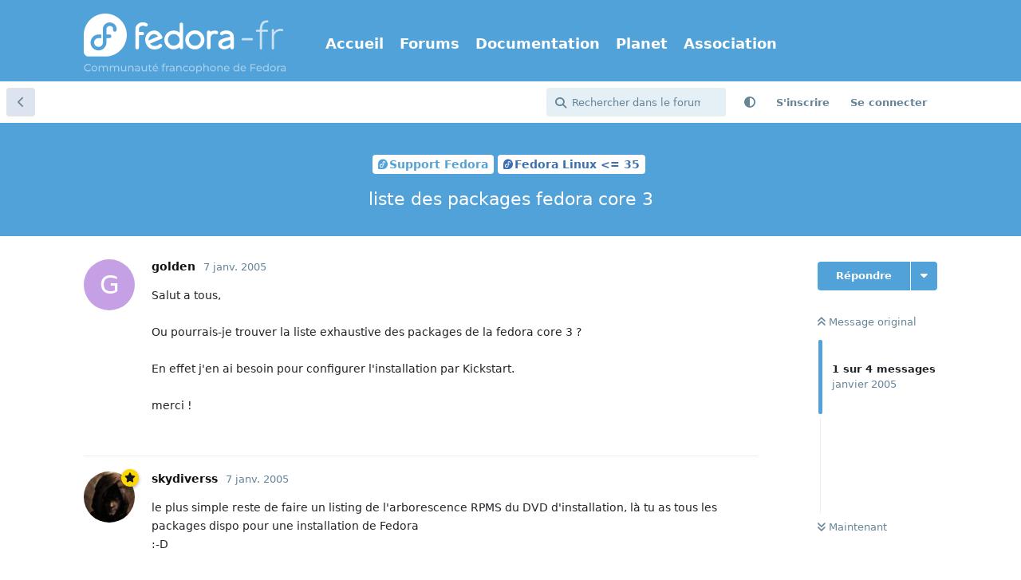

--- FILE ---
content_type: text/html; charset=utf-8
request_url: https://forums.fedora-fr.org/d/2331-liste-des-packages-fedora-core-3
body_size: 10105
content:
<!doctype html>
<html  dir="ltr"        lang="fr" >
    <head>
        <meta charset="utf-8">
        <title>liste des packages fedora core 3 - Communauté Fedora-Fr</title>

        <link rel="canonical" href="https://forums.fedora-fr.org/d/2331-liste-des-packages-fedora-core-3">
<link rel="preload" href="https://forums.fedora-fr.org/assets/forum.js?v=33b15db1" as="script">
<link rel="preload" href="https://forums.fedora-fr.org/assets/forum-fr.js?v=1a5ffc95" as="script">
<link rel="preload" href="https://forums.fedora-fr.org/assets/extensions/blomstra-fontawesome/fontawesome-6-free/fa-brands-400.woff2" as="font" type="font/woff2" crossorigin="">
<link rel="preload" href="https://forums.fedora-fr.org/assets/extensions/blomstra-fontawesome/fontawesome-6-free/fa-regular-400.woff2" as="font" type="font/woff2" crossorigin="">
<link rel="preload" href="https://forums.fedora-fr.org/assets/extensions/blomstra-fontawesome/fontawesome-6-free/fa-solid-900.woff2" as="font" type="font/woff2" crossorigin="">
<meta name="viewport" content="width=device-width, initial-scale=1, maximum-scale=1, minimum-scale=1">
<meta name="description" content="Salut a tous, Ou pourrais-je trouver la liste exhaustive des packages de la fedora core 3 ? En effet j&#039;en ai besoin pour configurer l&#039;installation par Kick...">
<meta name="theme-color" content="#51a2d9">
<meta name="application-name" content="Communauté Fedora-Fr">
<meta name="robots" content="index, follow">
<meta name="twitter:card" content="summary">
<meta name="twitter:image" content="https://forums.fedora-fr.org/assets/site-image-ks67phd1.png">
<meta name="twitter:title" content="liste des packages fedora core 3">
<meta name="twitter:description" content="Salut a tous, Ou pourrais-je trouver la liste exhaustive des packages de la fedora core 3 ? En effet j&#039;en ai besoin pour configurer l&#039;installation par Kick...">
<meta name="article:published_time" content="2005-01-13T16:59:50+00:00">
<meta name="article:updated_time" content="2005-01-13T16:59:50+00:00">
<meta name="twitter:url" content="https://forums.fedora-fr.org/d/2331-liste-des-packages-fedora-core-3">
<meta name="color-scheme" content="light">
<link rel="stylesheet" media="not all and (prefers-color-scheme: dark)" class="nightmode-light" href="https://forums.fedora-fr.org/assets/forum.css?v=b6303d2e" />
<link rel="stylesheet" media="(prefers-color-scheme: dark)" class="nightmode-dark" href="https://forums.fedora-fr.org/assets/forum-dark.css?v=48efdc0c" />
<link rel="icon" href="https://common.fedora-fr.org/v6/fedora-fr_icon.svg" sizes="any" type="image/svg+xml">
<meta property="og:site_name" content="Communauté Fedora-Fr">
<meta property="og:type" content="article">
<meta property="og:image" content="https://forums.fedora-fr.org/assets/site-image-ks67phd1.png">
<meta property="og:title" content="liste des packages fedora core 3">
<meta property="og:description" content="Salut a tous, Ou pourrais-je trouver la liste exhaustive des packages de la fedora core 3 ? En effet j&#039;en ai besoin pour configurer l&#039;installation par Kick...">
<meta property="og:url" content="https://forums.fedora-fr.org/d/2331-liste-des-packages-fedora-core-3">
<script type="application/ld+json">[{"@context":"http:\/\/schema.org","@type":"DiscussionForumPosting","publisher":{"@type":"Organization","name":"Communaut\u00e9 Fedora-Fr","url":"https:\/\/forums.fedora-fr.org","description":"Communaut\u00e9 francophone des utilisateurs de la distribution Fedora Linux","logo":"https:\/\/forums.fedora-fr.org\/assets\/logo-z9yymvzb.png"},"image":"https:\/\/forums.fedora-fr.org\/assets\/site-image-ks67phd1.png","description":"Salut a tous, Ou pourrais-je trouver la liste exhaustive des packages de la fedora core 3 ? En effet j'en ai besoin pour configurer l'installation par Kick...","datePublished":"2005-01-13T16:59:50+00:00","dateModified":"2005-01-13T16:59:50+00:00","url":"https:\/\/forums.fedora-fr.org\/d\/2331-liste-des-packages-fedora-core-3","author":{"@type":"Person","name":"golden","url":"https:\/\/forums.fedora-fr.org\/u\/golden"}},{"@context":"http:\/\/schema.org","@type":"BreadcrumbList","itemListElement":[{"@type":"ListItem","position":1,"item":{"@type":"Thing","@id":"https:\/\/forums.fedora-fr.org\/t\/support-fedora","name":"Support Fedora","url":"https:\/\/forums.fedora-fr.org\/t\/support-fedora"}},{"@type":"ListItem","position":2,"item":{"@type":"Thing","@id":"https:\/\/forums.fedora-fr.org\/t\/fedora-linux-35","name":"Fedora Linux \u003C= 35","url":"https:\/\/forums.fedora-fr.org\/t\/fedora-linux-35"}}],"itemListOrder":"ItemListUnordered","numberOfItems":2},{"@context":"http:\/\/schema.org","@type":"WebSite","url":"https:\/\/forums.fedora-fr.org\/","potentialAction":{"@type":"SearchAction","target":"https:\/\/forums.fedora-fr.org\/?q={search_term_string}","query-input":"required name=search_term_string"}}]</script>
<link rel="alternate" type="application/atom+xml" title="Activité du forum" href="https://forums.fedora-fr.org/atom" />
<link rel="alternate" type="application/atom+xml" title="Nouvelles discussions du forum" href="https://forums.fedora-fr.org/atom/discussions" />
<link rel="alternate" type="application/atom+xml" title="Cette discussion" href="https://forums.fedora-fr.org/atom/d/2331-liste-des-packages-fedora-core-3" />

        <script>
            /* fof/nightmode workaround for browsers without (prefers-color-scheme) CSS media query support */
            if (!window.matchMedia('not all and (prefers-color-scheme), (prefers-color-scheme)').matches) {
                document.querySelector('link.nightmode-light').removeAttribute('media');
            }
        </script>
        
<!-- Matomo -->
<script type="text/javascript">
    var _paq = window._paq = window._paq || [];
    _paq.push(["setSiteId", "5"]);
    _paq.push(['enableLinkTracking']);
    (function() {
        var u="https://stats.fedora-fr.org/";
        _paq.push(['setTrackerUrl', u+'matomo.php']);
        var d=document, g=d.createElement('script'), s=d.getElementsByTagName('script')[0];
        g.type='text/javascript'; g.async=true; g.src=u+'matomo.js'; s.parentNode.insertBefore(g,s);
    })();
</script>
<!-- End Matomo Code -->

<link rel='manifest' href='/webmanifest'>
<meta name='apple-mobile-web-app-capable' content='yes'>
<meta id='apple-style' name='apple-mobile-web-app-status-bar-style' content='default'>
<meta id='apple-title' name='apple-mobile-web-app-title' content='Fedora-Fr'>
<link id='apple-icon-48' rel='apple-touch-icon'  href='https://forums.fedora-fr.org/assets/pwa-icon-48x48-bc5jwho8.png'>
<link id='apple-icon-72' rel='apple-touch-icon' sizes='72x72' href='https://forums.fedora-fr.org/assets/pwa-icon-72x72-byullwyq.png'>
<link id='apple-icon-96' rel='apple-touch-icon' sizes='96x96' href='https://forums.fedora-fr.org/assets/pwa-icon-96x96-gmghhin8.png'>
<link id='apple-icon-144' rel='apple-touch-icon' sizes='144x144' href='https://forums.fedora-fr.org/assets/pwa-icon-144x144-usttxv9z.png'>
<link id='apple-icon-196' rel='apple-touch-icon' sizes='196x196' href='https://forums.fedora-fr.org/assets/pwa-icon-196x196-uhpqmzxy.png'>
<link id='apple-icon-256' rel='apple-touch-icon' sizes='256x256' href='https://forums.fedora-fr.org/assets/pwa-icon-256x256-ne47pvls.png'>
<link id='apple-icon-512' rel='apple-touch-icon' sizes='512x512' href='https://forums.fedora-fr.org/assets/pwa-icon-512x512-oroamnpk.png'>
    </head>

    <body>
        <header class="fedora-fr">
    <div class="container">
        <div id="ffr-logo"><h1><a href="/" class="ffr-home-link"><span>Fedora-Fr</span></a></h1></div>
        <nav>
            <ul>
                <li><a href="https://www.fedora-fr.org/" title="Accueil de Fedora-Fr, la communauté francophone Fedora Linux">Accueil</a></li>
                <li><a href="https://forums.fedora-fr.org/" class="ffr-home-link" title="Forums de Fedora-Fr, la communauté francophone Fedora Linux">Forums</a></li>
                <li><a href="https://doc.fedora-fr.org/" title="Documentation wiki de Fedora-Fr, la communauté francophone Fedora Linux">Documentation</a></li>
                <li><a href="https://planet.fedora-fr.org" title="Planet de blogs autours de Fedora-Fr, la communauté francophone Fedora Linux">Planet</a></li>
                <li><a href="https://www.borsalinux-fr.org/" title="Association Borsalinux-Fr">Association</a></li>
            </ul>
        </nav>
    </div>
</header>


<div id="app" class="App">

    <div id="app-navigation" class="App-navigation"></div>

    <div id="drawer" class="App-drawer">

        <header id="header" class="App-header">
            <div id="header-navigation" class="Header-navigation"></div>
            <div class="container">
                <div class="Header-title">
                    <a href="https://forums.fedora-fr.org" id="home-link">
                                                    <img src="https://forums.fedora-fr.org/assets/logo-z9yymvzb.png" alt="Communauté Fedora-Fr" class="Header-logo">
                                            </a>
                </div>
                <div id="header-primary" class="Header-primary"></div>
                <div id="header-secondary" class="Header-secondary"></div>
            </div>
        </header>

    </div>

    <main class="App-content">
        <div id="content"></div>

        <div id="flarum-loading" style="display: none">
    Chargement…
</div>

<noscript>
    <div class="Alert">
        <div class="container">
            Ce site est optimisé pour être consulté depuis un navigateur moderne dans lequel JavaScript est activé.
        </div>
    </div>
</noscript>

<div id="flarum-loading-error" style="display: none">
    <div class="Alert">
        <div class="container">
            Une erreur est survenue lors du chargement de la version complète de ce site. Veuillez vider le cache de votre navigateur et rafraîchir cette page pour tenter de corriger cette erreur.
        </div>
    </div>
</div>

<noscript id="flarum-content">
    <div class="container">
    <h1>liste des packages fedora core 3</h1>

    <div>
                    <article>
                                <div class="PostUser"><h3 class="PostUser-name">golden</h3></div>
                <div class="Post-body">
                    Salut a tous,<br>
<br>
Ou pourrais-je trouver la liste exhaustive des packages de la fedora core 3 ?<br>
<br>
En effet j'en ai besoin pour configurer l'installation par Kickstart.<br>
<br>
merci !
                </div>
            </article>

            <hr>
                    <article>
                                <div class="PostUser"><h3 class="PostUser-name">skydiverss</h3></div>
                <div class="Post-body">
                    le plus simple reste de faire un listing de l'arborescence RPMS du DVD d'installation, là tu as tous les packages dispo pour une installation de Fedora<br>
:-D
                </div>
            </article>

            <hr>
                    <article>
                                <div class="PostUser"><h3 class="PostUser-name">golden</h3></div>
                <div class="Post-body">
                    ok, j'y avait pas pensé, jvai tester ca<br>
<br>
merci
                </div>
            </article>

            <hr>
                    <article>
                                <div class="PostUser"><h3 class="PostUser-name">fredgalu</h3></div>
                <div class="Post-body">
                    Salut,<br>
Si ça peut t'aider:<br>
<a href="http://download.fedora.redhat.com/pub/fedora/linux/core/3/i386/os/Fedora/RPMS/" rel="ugc noopener nofollow" target="_blank" rel="ugc noopener nofollow" target="_blank">http://download.fedora.redhat.com/pub/fedora/linux/core/3/i386/os/Fedora/RPMS/</a>
                </div>
            </article>

            <hr>
            </div>

    
    </div>

</noscript>


        <div class="App-composer">
            <div class="container">
                <div id="composer"></div>
            </div>
        </div>
    </main>

</div>

<footer id="fedorafrFooter">
    <div class="container">
        <dl>
            <dt>Fedora-Fr</dt>
            <dd><a href="https://www.fedora-fr.org/a-propos-de-fedora-fr" title="À propos du site Fedora-Fr.org">À propos de Fedora-Fr</a></dd>
            <dd><a href="http://www.fedora-fr.org/historique" title="Historique des différentes équipes et versions de Fedora-Fr">Historique</a></dd>
            <dd><a href="https://www.fedora-fr.org/politique-de-confidentialite" title="Politique de confidentialité de Fedora-Fr">Politique de confidentialité</a></dd>
            <dd><a href="https://stats.fedora-fr.org" title="Statistiques de fréquentation de Fedora-Fr">Statistiques</a></dd>
        </dl>
        <dl>
            <dt>Télécharger</dt>
            <dd><a href="https://doc.fedora-fr.org/wiki/T%C3%A9l%C3%A9charger_Fedora" title="Obtenir les CDs/DVDs de Fedora">Obtenir Fedora</a></dd>
            <dd><a href="https://getfedora.org/fr/" title="Toutes les méthodes de téléchargement de Fedora">Toutes les méthodes de téléchargement</a></dd>
        </dl>
        <dl>
            <dt>Support</dt>
            <dd><a href="https://www.fedora-fr.org/conditions-d-utilisation/" title="Conditions d’utilisation">Conditions d'Utilisation</a></dd>
            <dd><a href="https://doc.fedora-fr.org" title="Wiki de Fedora-Fr">Documentation</a></dd>
            <dd><a href="https://www.fedora-fr.org/messagerie-instantanee" title="Support et communauté via messagerie instantanée">Messagerie instantanée</a></dd>
        </dl>
        <dl class="last">
            <dt>Réseaux sociaux</dt>
            <dd><a title="Fedora-Fr sur Mastodon" class="fab fa-mastodon" href="https://framapiaf.org/@fedora_fr"><span>Fedora-Fr sur Mastodon</span></a></dd>
            <dd><a title="Fan page Facebook de Fedora-Fr" class="fab fa-facebook-square" href="https://www.facebook.com/fedorafr"><span>Fan page Facebook</span></a></dd>
            <dd><a title="Fedora-Fr sur Bluesky" class="fab fa-square-bluesky" href="https://bsky.app/profile/fedora-fr.org"><span>Fedora-Fr sur Bluesky</span></a></dd>
            <dd><a title="Flux RSS des actualités de Fedora-Fr" class="fas fa-rss-square" href="https://www.fedora-fr.org/flux-rss-de-fedora-fr/"><span>Flux RSS des actualités de Fedora-Fr</span></a></dd>
        </dl>
    </div>
    <div class="container partnership">
        <p class="disclaimer"><a href="https://www.scaleway.com/" title="Créer, déployer et scaler vos applications avec l'écosystème cloud le plus complet d'Europe."><img src="https://common.fedora-fr.org/v6/scaleway-white.svg" height="70" width="147"></a>Fedora-Fr est hébergé <a href="https://www.scaleway.com/fr/open-source-program/" title="Le programme Open Source de Scaleway est un programme de cloud computing limité dans le temps, renouvelable, conçu pour soutenir les projets open source.">gracieusement</a> sur une instance <a href="https://www.scaleway.com/" title="Créer, déployer et scaler vos applications avec l'écosystème cloud le plus complet d'Europe.">Scaleway</a>.</p>
    </div>
    <div class="container disclaimer">
        <p class="disclaimer">Le <a href="https://getfedora.org/fr" title="Le projet Fedora">Projet Fedora</a> est maintenu et dirigé par la communauté et sponsorisé par Red Hat.</p>
        <p class="disclaimer">Ce site est également maintenu par la communauté. Red Hat n'est pas responsable de son contenu.</p>
    </div>
</footer>
<a id="backToTop"><i class="fas fa-chevron-up"></i></a>



        <div id="modal"></div>
        <div id="alerts"></div>

        <script>
            document.getElementById('flarum-loading').style.display = 'block';
            var flarum = {extensions: {}};
        </script>

        <script src="https://forums.fedora-fr.org/assets/forum.js?v=33b15db1"></script>
<script src="https://forums.fedora-fr.org/assets/forum-fr.js?v=1a5ffc95"></script>

        <script id="flarum-json-payload" type="application/json">{"fof-nightmode.assets.day":"https:\/\/forums.fedora-fr.org\/assets\/forum.css?v=b6303d2e","fof-nightmode.assets.night":"https:\/\/forums.fedora-fr.org\/assets\/forum-dark.css?v=48efdc0c","resources":[{"type":"forums","id":"1","attributes":{"title":"Communaut\u00e9 Fedora-Fr","description":"Communaut\u00e9 francophone des utilisateurs de la distribution Fedora Linux","showLanguageSelector":false,"baseUrl":"https:\/\/forums.fedora-fr.org","basePath":"","baseOrigin":"https:\/\/forums.fedora-fr.org","debug":false,"apiUrl":"https:\/\/forums.fedora-fr.org\/api","welcomeTitle":"Bienvenue sur Fedora-Fr","welcomeMessage":"Fedora-Fr est la communaut\u00e9 francophone Fedora Linux.\nN\u0027h\u00e9sitez pas \u00e0 vous inscrire pour y participer !","themePrimaryColor":"#51a2d9","themeSecondaryColor":"#51a2d9","logoUrl":"https:\/\/forums.fedora-fr.org\/assets\/logo-z9yymvzb.png","faviconUrl":"https:\/\/forums.fedora-fr.org\/assets\/favicon-gbk6w2lm.png","headerHtml":null,"footerHtml":"","allowSignUp":true,"defaultRoute":"\/all","canViewForum":true,"canStartDiscussion":false,"canSearchUsers":false,"canCreateAccessToken":false,"canModerateAccessTokens":false,"assetsBaseUrl":"https:\/\/forums.fedora-fr.org\/assets","canViewFlags":false,"guidelinesUrl":"https:\/\/www.fedora-fr.org\/conditions-d-utilisation\/","canBypassTagCounts":false,"minPrimaryTags":"1","maxPrimaryTags":"1","minSecondaryTags":"0","maxSecondaryTags":"3","allowUsernameMentionFormat":true,"fof-merge-discussions.search_limit":4,"displayNameDriver":"nickname","setNicknameOnRegistration":true,"randomizeUsernameOnRegistration":false,"canConfigureSeo":false,"canStartPrivateDiscussion":false,"canStartPrivateDiscussionWithUsers":false,"canAddMoreThanTwoUserRecipients":false,"canStartPrivateDiscussionWithGroups":false,"canStartPrivateDiscussionWithBlockers":false,"byobu.icon-badge":"fas fa-map","byobu.icon-postAction":"far fa-map","canSeeUserDirectoryLink":false,"userDirectoryDefaultSort":"newest","userDirectorySmallCards":true,"userDirectoryDisableGlobalSearchSource":true,"userDirectoryLinkGroupMentions":true,"canGiveBadge":false,"canViewDetailedBadgeUsers":false,"editOwnUserCardBadges":false,"editUserCardBadges":false,"showBadgesOnUserCard":true,"numberOfBadgesOnUserCard":5,"sycho-profile-cover.max_size":null,"canGenerateBackups":true,"toggleFilter":"1","abbrNumber":"1","showViewList":"0","showFooterViewList":"0","ianm-syndication.plugin.forum-format":"atom","ianm-syndication.plugin.forum-icons":true,"canRequestUsername":false,"canRequestNickname":false,"passwordlessSignUp":false,"fof-user-bio.maxLength":200,"fof-user-bio.maxLines":0,"fof-upload.canUpload":false,"fof-upload.canDownload":true,"fof-upload.composerButtonVisiblity":"both","fof-terms.signup-legal-text":"Veuillez lire et accepter les conditions d\u0027utilisation du forum Fedora-Fr.","fof-terms.hide-updated-at":false,"fof-terms.date-format":"YYYY-MM-DD","fof-terms.canSeeUserPoliciesState":false,"fof-socialprofile.allow_external_favicons":true,"fof-socialprofile.favicon_provider":"duckduckgo","theme_dark_mode":false,"fof-recaptcha.credentials.site":"6LehKeIkAAAAAPveogwswBxvJ0c5zTSIhAJQPhpt","fof-recaptcha.type":"invisible","fof-recaptcha.signup":true,"fof-recaptcha.signin":true,"fof-recaptcha.forgot":true,"fof-recaptcha.configured":true,"postWithoutCaptcha":false,"ReactionConverts":[null,null,"thumbsup"],"fofReactionsAllowAnonymous":false,"fofReactionsCdnUrl":"https:\/\/cdnjs.cloudflare.com\/ajax\/libs\/twemoji\/14.0.2\/72x72\/[codepoint].png","fof-prevent-necrobumping.show_discussion_cta":false,"canStartPolls":false,"canStartGlobalPolls":false,"canUploadPollImages":false,"canStartPollGroup":false,"canViewPollGroups":false,"pollsDirectoryDefaultSort":"-createdAt","globalPollsEnabled":false,"pollGroupsEnabled":false,"allowPollOptionImage":false,"pollMaxOptions":10,"fofNightMode_autoUnsupportedFallback":1,"fofNightMode.showThemeToggleOnHeaderAlways":false,"fof-nightmode.default_theme":0,"fofNightMode.showThemeToggleInSolid":true,"fof-forum-statistics-widget.widget_order":0,"fof-forum-statistics-widget.discussionsCount":66645,"fof-forum-statistics-widget.postsCount":588085,"fof-forum-statistics-widget.usersCount":30787,"canSaveDrafts":false,"canScheduleDrafts":false,"drafts.enableScheduledDrafts":true,"fof-best-answer.show_max_lines":0,"showTagsInSearchResults":true,"removeSolutionResultsFromMainSearch":false,"solutionSearchEnabled":true,"canSelectBestAnswerOwnPost":true,"useAlternativeBestAnswerUi":false,"showBestAnswerFilterUi":true,"bestAnswerDiscussionSidebarJumpButton":false,"emojioneAreaConfig":{"search":true,"recentEmojis":true,"filtersPosition":"top","searchPosition":"top","tones":true,"autocomplete":false},"emojioneAreaCloseOnPick":false,"emojioneAreaHideFlarumButton":true,"toggleRichTextEditorButton":true,"pwa-icon-48x48Url":"https:\/\/forums.fedora-fr.org\/assets\/pwa-icon-48x48-bc5jwho8.png","pwa-icon-72x72Url":"https:\/\/forums.fedora-fr.org\/assets\/pwa-icon-72x72-byullwyq.png","pwa-icon-96x96Url":"https:\/\/forums.fedora-fr.org\/assets\/pwa-icon-96x96-gmghhin8.png","pwa-icon-144x144Url":"https:\/\/forums.fedora-fr.org\/assets\/pwa-icon-144x144-usttxv9z.png","pwa-icon-196x196Url":"https:\/\/forums.fedora-fr.org\/assets\/pwa-icon-196x196-uhpqmzxy.png","pwa-icon-256x256Url":"https:\/\/forums.fedora-fr.org\/assets\/pwa-icon-256x256-ne47pvls.png","pwa-icon-512x512Url":"https:\/\/forums.fedora-fr.org\/assets\/pwa-icon-512x512-oroamnpk.png","vapidPublicKey":"BLRrhb6lze4lHiq9lGmwQHMUQQMQ4vZy6_BQ5ZMJKegYidtgiFuBeFK_seAL8ppfYYZ_XGYRSjyiZNxPcnAibZk"},"relationships":{"groups":{"data":[{"type":"groups","id":"1"},{"type":"groups","id":"2"},{"type":"groups","id":"3"},{"type":"groups","id":"4"},{"type":"groups","id":"11"}]},"tags":{"data":[{"type":"tags","id":"2"},{"type":"tags","id":"38"},{"type":"tags","id":"47"},{"type":"tags","id":"53"},{"type":"tags","id":"57"},{"type":"tags","id":"93"},{"type":"tags","id":"311"},{"type":"tags","id":"7"},{"type":"tags","id":"9"},{"type":"tags","id":"310"},{"type":"tags","id":"319"}]},"links":{"data":[{"type":"links","id":"1"},{"type":"links","id":"2"},{"type":"links","id":"3"},{"type":"links","id":"4"},{"type":"links","id":"5"}]},"fofTermsPolicies":{"data":[{"type":"fof-terms-policies","id":"1"}]},"reactions":{"data":[{"type":"reactions","id":"1"},{"type":"reactions","id":"2"},{"type":"reactions","id":"3"},{"type":"reactions","id":"4"},{"type":"reactions","id":"5"},{"type":"reactions","id":"6"}]}}},{"type":"groups","id":"1","attributes":{"nameSingular":"Administrateur","namePlural":"Administrateurs","color":"#B72A2A","icon":"fas fa-wrench","isHidden":0}},{"type":"groups","id":"2","attributes":{"nameSingular":"Invit\u00e9s","namePlural":"Invit\u00e9s","color":null,"icon":null,"isHidden":0}},{"type":"groups","id":"3","attributes":{"nameSingular":"Membres","namePlural":"Membres","color":null,"icon":null,"isHidden":0}},{"type":"groups","id":"4","attributes":{"nameSingular":"Mod\u00e9rateur","namePlural":"Mod\u00e9rateurs","color":"#80349E","icon":"fas fa-bolt","isHidden":0}},{"type":"groups","id":"11","attributes":{"nameSingular":"VIP","namePlural":"Membres VIP","color":"#FFD700","icon":"fas fa-star","isHidden":0}},{"type":"tags","id":"2","attributes":{"name":"A propos de fedora-fr","description":"Vous avez des suggestions, des id\u00e9es, des propositions pour am\u00e9liorer Fedora-Fr, n\u0027h\u00e9sitez pas\u00a0!","slug":"a-propos-de-fedora-fr","color":"#51a2d9","backgroundUrl":null,"backgroundMode":null,"icon":"fas fa-address-card ","discussionCount":608,"position":1,"defaultSort":null,"isChild":false,"isHidden":false,"lastPostedAt":"2025-12-06T19:44:20+00:00","canStartDiscussion":false,"canAddToDiscussion":false,"subscription":null,"isQnA":true,"reminders":false}},{"type":"tags","id":"38","attributes":{"name":"Actualit\u00e9s","description":"Les derni\u00e8res nouvelles de Fedora, du Fedora Project et de Fedora-Fr sont ici.\nVous pouvez nous proposer des news, elles seront publi\u00e9es apr\u00e8s acceptation par un mod\u00e9rateur.","slug":"actualites","color":"#c27c18","backgroundUrl":null,"backgroundMode":null,"icon":"fas fa-newspaper ","discussionCount":468,"position":0,"defaultSort":null,"isChild":false,"isHidden":false,"lastPostedAt":"2026-01-14T23:48:39+00:00","canStartDiscussion":false,"canAddToDiscussion":false,"subscription":null,"isQnA":false,"reminders":false}},{"type":"tags","id":"47","attributes":{"name":"Le comptoir du libre","description":"Ici, discutez autour du libre, de Linux et de Fedora.\n\nAttention, ceci n\u0027est ni un forum de support ni un d\u00e9fouloir !","slug":"le-comptoir-du-libre","color":"#a07cbc","backgroundUrl":null,"backgroundMode":null,"icon":"fas fa-mug-hot","discussionCount":2984,"position":2,"defaultSort":null,"isChild":false,"isHidden":false,"lastPostedAt":"2026-01-14T23:50:34+00:00","canStartDiscussion":false,"canAddToDiscussion":false,"subscription":null,"isQnA":false,"reminders":false}},{"type":"tags","id":"53","attributes":{"name":"Environnement de Bureau","description":"Venez discuter autours de votre environnement de bureau, de son utilisation et de sa personnalisation.","slug":"environnement-de-bureau","color":"#a07cbc","backgroundUrl":null,"backgroundMode":null,"icon":"far fa-window-maximize","discussionCount":1727,"position":5,"defaultSort":null,"isChild":false,"isHidden":false,"lastPostedAt":"2026-01-11T11:35:49+00:00","canStartDiscussion":false,"canAddToDiscussion":false,"subscription":null,"isQnA":true,"reminders":true}},{"type":"tags","id":"57","attributes":{"name":"Contribuer","description":"Aider le projet Fedora.","slug":"contribuer","color":"#c27c18","backgroundUrl":null,"backgroundMode":null,"icon":"fas fa-hand-holding-heart","discussionCount":299,"position":6,"defaultSort":null,"isChild":false,"isHidden":false,"lastPostedAt":"2025-05-14T16:06:47+00:00","canStartDiscussion":false,"canAddToDiscussion":false,"subscription":null,"isQnA":false,"reminders":false}},{"type":"tags","id":"93","attributes":{"name":"Support Fedora","description":"Aide et support autour de Fedora.","slug":"support-fedora","color":"#51a2d9","backgroundUrl":null,"backgroundMode":null,"icon":"fab fa-fedora","discussionCount":1461,"position":3,"defaultSort":null,"isChild":false,"isHidden":false,"lastPostedAt":"2026-01-15T20:27:05+00:00","canStartDiscussion":false,"canAddToDiscussion":false,"subscription":null,"isQnA":true,"reminders":true}},{"type":"tags","id":"311","attributes":{"name":"Support Enterprise Linux","description":"Aide et support autour d\u0027Enterprise Linux. Que ce soit Red Hat, CentOS, Rocky Linux ou AlmaLinux.\nCes distribution sont bas\u00e9e sur Red Hat et donc cousine de Fedora.","slug":"support-enterprise-linux","color":"#b20000","backgroundUrl":null,"backgroundMode":null,"icon":"fab fa-redhat","discussionCount":10,"position":4,"defaultSort":null,"isChild":false,"isHidden":false,"lastPostedAt":"2025-11-02T19:24:29+00:00","canStartDiscussion":false,"canAddToDiscussion":false,"subscription":null,"isQnA":true,"reminders":true}},{"type":"tags","id":"7","attributes":{"name":"Gnome","description":"Pour vos questions sur l\u0027utilisation de l\u0027environnement de \nbureau GNOME.","slug":"gnome","color":"#db3279","backgroundUrl":null,"backgroundMode":null,"icon":"far fa-window-restore","discussionCount":1102,"position":null,"defaultSort":null,"isChild":false,"isHidden":false,"lastPostedAt":"2026-01-15T05:34:16+00:00","canStartDiscussion":false,"canAddToDiscussion":false,"subscription":null,"isQnA":true,"reminders":true}},{"type":"tags","id":"9","attributes":{"name":"KDE Plasma","description":"Pour vos questions sur l\u0027utilisation de l\u0027environnement de \nbureau Plasma (ex KDE).","slug":"kde-plasma","color":"#db3279","backgroundUrl":null,"backgroundMode":null,"icon":"far fa-window-restore","discussionCount":795,"position":null,"defaultSort":null,"isChild":false,"isHidden":false,"lastPostedAt":"2026-01-15T20:27:05+00:00","canStartDiscussion":false,"canAddToDiscussion":false,"subscription":null,"isQnA":true,"reminders":true}},{"type":"tags","id":"310","attributes":{"name":"Fedora Linux 38","description":"Questions relatives \u00e0 la Fedora Linux 38.","slug":"fedora-linux-38","color":"#3c6eb4","backgroundUrl":null,"backgroundMode":null,"icon":"fab fa-fedora","discussionCount":252,"position":null,"defaultSort":null,"isChild":false,"isHidden":false,"lastPostedAt":"2024-12-24T09:29:54+00:00","canStartDiscussion":false,"canAddToDiscussion":false,"subscription":null,"isQnA":true,"reminders":true}},{"type":"tags","id":"319","attributes":{"name":"Fedora Linux 39","description":"Questions relatives \u00e0 la Fedora Linux 39.","slug":"fedora-linux-39","color":"#3c6eb4","backgroundUrl":null,"backgroundMode":null,"icon":"fab fa-fedora","discussionCount":237,"position":null,"defaultSort":null,"isChild":false,"isHidden":false,"lastPostedAt":"2025-05-13T16:34:15+00:00","canStartDiscussion":false,"canAddToDiscussion":false,"subscription":null,"isQnA":true,"reminders":true}},{"type":"links","id":"1","attributes":{"id":1,"title":"Accueil","icon":"","url":"https:\/\/www.fedora-fr.org\/","position":null,"isInternal":false,"isNewtab":false,"useRelMe":false,"isChild":false}},{"type":"links","id":"2","attributes":{"id":2,"title":"Forums","icon":"","url":"https:\/\/forums.fedora-fr.org\/","position":null,"isInternal":true,"isNewtab":false,"useRelMe":false,"isChild":false}},{"type":"links","id":"3","attributes":{"id":3,"title":"Documentation","icon":"","url":"https:\/\/doc.fedora-fr.org\/","position":null,"isInternal":false,"isNewtab":false,"useRelMe":false,"isChild":false}},{"type":"links","id":"4","attributes":{"id":4,"title":"Planet","icon":"","url":"https:\/\/planet.fedora-fr.org\/","position":null,"isInternal":false,"isNewtab":false,"useRelMe":false,"isChild":false}},{"type":"links","id":"5","attributes":{"id":5,"title":"Association","icon":"","url":"https:\/\/www.borsalinux-fr.org\/","position":null,"isInternal":false,"isNewtab":false,"useRelMe":false,"isChild":false}},{"type":"fof-terms-policies","id":"1","attributes":{"sort":null,"name":"Les conditions d\u0027utilisation du forum","url":"https:\/\/www.fedora-fr.org\/conditions-d-utilisation\/","update_message":"Condition d\u0027utilisation initiale.","terms_updated_at":"2023-03-14T10:51:44+00:00","optional":0,"additional_info":null}},{"type":"reactions","id":"1","attributes":{"identifier":"thumbsup","display":null,"type":"emoji","enabled":true}},{"type":"reactions","id":"2","attributes":{"identifier":"thumbsdown","display":null,"type":"emoji","enabled":true}},{"type":"reactions","id":"3","attributes":{"identifier":"laughing","display":null,"type":"emoji","enabled":true}},{"type":"reactions","id":"4","attributes":{"identifier":"confused","display":null,"type":"emoji","enabled":true}},{"type":"reactions","id":"5","attributes":{"identifier":"heart","display":null,"type":"emoji","enabled":true}},{"type":"reactions","id":"6","attributes":{"identifier":"tada","display":null,"type":"emoji","enabled":true}}],"session":{"userId":0,"csrfToken":"ydZQdNAK5zWKb00t5gAOf6gsZoG8fvtslvDuwaxb"},"locales":{"fr":"Fran\u00e7ais"},"locale":"fr","fof-follow-tags.following_page_default":null,"fof-socialprofile.test":null,"fof-reactions.cdnUrl":"https:\/\/cdnjs.cloudflare.com\/ajax\/libs\/twemoji\/14.0.2\/72x72\/[codepoint].png","fof-prevent-necrobumping.message.title":"Cette conversation \u00e0 plus de [time]","fof-prevent-necrobumping.message.description":"Il est tr\u00e8s probable qu\u0027il n\u0027est plus besoin d\u0027en discuter. Ceci est \u00e9galement en phase avec le cycle de d\u00e9veloppement de Fedora.","fof-prevent-necrobumping.message.agreement":"Je suis conscient que cette discussion est ancienne, mais j\u0027aimerais quand m\u00eame y r\u00e9pondre.","apiDocument":{"data":{"type":"discussions","id":"2331","attributes":{"title":"liste des packages fedora core 3","slug":"2331-liste-des-packages-fedora-core-3","commentCount":4,"participantCount":3,"createdAt":"2005-01-13T16:59:50+00:00","lastPostedAt":"2005-01-13T16:59:50+00:00","lastPostNumber":4,"canReply":false,"canRename":false,"canDelete":false,"canHide":false,"isApproved":true,"hasBestAnswer":false,"bestAnswerSetAt":null,"canTag":false,"subscription":null,"canMerge":false,"canEditRecipients":false,"canEditUserRecipients":false,"canEditGroupRecipients":false,"isPrivateDiscussion":false,"canReset":false,"viewCount":205,"canViewNumber":false,"canSplit":false,"canSeeReactions":false,"fof-prevent-necrobumping":365,"hasPoll":false,"canStartPoll":false,"canSelectBestAnswer":false,"isSticky":false,"canSticky":false,"isLocked":false,"canLock":false},"relationships":{"user":{"data":{"type":"users","id":"1449"}},"posts":{"data":[{"type":"posts","id":"12010"},{"type":"posts","id":"12012"},{"type":"posts","id":"12014"},{"type":"posts","id":"12744"}]},"tags":{"data":[{"type":"tags","id":"93"},{"type":"tags","id":"305"}]},"seoMeta":{"data":{"type":"seoMeta","id":"32689"}},"recipientUsers":{"data":[]},"recipientGroups":{"data":[]},"uniqueViews":{"data":[]},"latestViews":{"data":[{"type":"discussionviews","id":"21418519"},{"type":"discussionviews","id":"21260491"},{"type":"discussionviews","id":"21180469"},{"type":"discussionviews","id":"21158671"},{"type":"discussionviews","id":"21156546"}]}}},"included":[{"type":"users","id":"1449","attributes":{"username":"golden","displayName":"golden","avatarUrl":null,"slug":"golden","nearataTwoFactorCanEnable":false,"nearataTwoFactorAppEnabled":false,"joinTime":"2005-01-07T10:15:06+00:00","discussionCount":3,"commentCount":6,"canEdit":false,"canEditCredentials":false,"canEditGroups":false,"canDelete":false,"lastSeenAt":"2005-02-01T09:52:23+00:00","canSuspend":false,"canEditNickname":false,"blocksPd":false,"cover":null,"cover_thumbnail":null,"canSetProfileCover":false,"usernameHistory":null,"fof-upload-uploadCountCurrent":null,"fof-upload-uploadCountAll":null,"canViewSocialProfile":false,"hasPwnedPassword":false,"bestAnswerCount":0,"canSpamblock":false},"relationships":{"groups":{"data":[]},"userBadges":{"data":[]}}},{"type":"users","id":"3","attributes":{"username":"skydiverss","displayName":"skydiverss","avatarUrl":"https:\/\/forums.fedora-fr.org\/assets\/avatars\/mQtZCHCxApYKdAVw.png","slug":"skydiverss","joinTime":"2004-05-21T10:10:51+00:00","discussionCount":8,"commentCount":464,"canEdit":false,"canEditCredentials":false,"canEditGroups":false,"canDelete":false,"lastSeenAt":"2022-09-08T16:30:23+00:00","nearataTwoFactorCanEnable":false,"nearataTwoFactorAppEnabled":false,"canSuspend":false,"canEditNickname":false,"blocksPd":false,"cover":null,"cover_thumbnail":null,"canSetProfileCover":false,"usernameHistory":null,"fof-upload-uploadCountCurrent":null,"fof-upload-uploadCountAll":null,"canViewSocialProfile":false,"hasPwnedPassword":false,"bestAnswerCount":0,"canSpamblock":false},"relationships":{"groups":{"data":[{"type":"groups","id":"11"}]},"userBadges":{"data":[{"type":"userBadges","id":"60"},{"type":"userBadges","id":"1992"},{"type":"userBadges","id":"2266"},{"type":"userBadges","id":"5923"}]}}},{"type":"users","id":"933","attributes":{"username":"fredgalu","displayName":"fredgalu","avatarUrl":"https:\/\/forums.fedora-fr.org\/assets\/avatars\/pE3fCWgzMBPq3Sx1.png","slug":"fredgalu","joinTime":"2004-11-15T21:45:14+00:00","discussionCount":9,"commentCount":77,"canEdit":false,"canEditCredentials":false,"canEditGroups":false,"canDelete":false,"lastSeenAt":"2005-08-11T11:10:18+00:00","nearataTwoFactorCanEnable":false,"nearataTwoFactorAppEnabled":false,"canSuspend":false,"canEditNickname":false,"blocksPd":false,"cover":null,"cover_thumbnail":null,"canSetProfileCover":false,"usernameHistory":null,"fof-upload-uploadCountCurrent":null,"fof-upload-uploadCountAll":null,"canViewSocialProfile":false,"hasPwnedPassword":false,"bestAnswerCount":0,"canSpamblock":false},"relationships":{"groups":{"data":[]},"userBadges":{"data":[{"type":"userBadges","id":"202"},{"type":"userBadges","id":"6012"}]}}},{"type":"posts","id":"12010","attributes":{"number":1,"createdAt":"2005-01-07T10:19:31+00:00","contentType":"comment","contentHtml":"Salut a tous,\u003Cbr\u003E\n\u003Cbr\u003E\nOu pourrais-je trouver la liste exhaustive des packages de la fedora core 3 ?\u003Cbr\u003E\n\u003Cbr\u003E\nEn effet j\u0027en ai besoin pour configurer l\u0027installation par Kickstart.\u003Cbr\u003E\n\u003Cbr\u003E\nmerci !","renderFailed":false,"canEdit":false,"canDelete":false,"canHide":false,"mentionedByCount":0,"canFlag":false,"isApproved":true,"canApprove":false,"canReact":false,"canDeletePostReactions":false,"reactionCounts":{"1":0,"2":0,"3":0,"4":0,"5":0,"6":0},"userReactionIdentifier":null,"canStartPoll":false,"canLike":false,"likesCount":0},"relationships":{"discussion":{"data":{"type":"discussions","id":"2331"}},"user":{"data":{"type":"users","id":"1449"}},"mentionedBy":{"data":[]},"polls":{"data":[]},"likes":{"data":[]}}},{"type":"posts","id":"12012","attributes":{"number":2,"createdAt":"2005-01-07T10:27:25+00:00","contentType":"comment","contentHtml":"le plus simple reste de faire un listing de l\u0027arborescence RPMS du DVD d\u0027installation, l\u00e0 tu as tous les packages dispo pour une installation de Fedora\u003Cbr\u003E\n:-D","renderFailed":false,"canEdit":false,"canDelete":false,"canHide":false,"mentionedByCount":0,"canFlag":false,"isApproved":true,"canApprove":false,"canReact":false,"canDeletePostReactions":false,"reactionCounts":{"1":0,"2":0,"3":0,"4":0,"5":0,"6":0},"userReactionIdentifier":null,"canStartPoll":false,"canLike":false,"likesCount":0},"relationships":{"discussion":{"data":{"type":"discussions","id":"2331"}},"user":{"data":{"type":"users","id":"3"}},"mentionedBy":{"data":[]},"polls":{"data":[]},"likes":{"data":[]}}},{"type":"posts","id":"12014","attributes":{"number":3,"createdAt":"2005-01-07T10:37:54+00:00","contentType":"comment","contentHtml":"ok, j\u0027y avait pas pens\u00e9, jvai tester ca\u003Cbr\u003E\n\u003Cbr\u003E\nmerci","renderFailed":false,"canEdit":false,"canDelete":false,"canHide":false,"mentionedByCount":0,"canFlag":false,"isApproved":true,"canApprove":false,"canReact":false,"canDeletePostReactions":false,"reactionCounts":{"1":0,"2":0,"3":0,"4":0,"5":0,"6":0},"userReactionIdentifier":null,"canStartPoll":false,"canLike":false,"likesCount":0},"relationships":{"discussion":{"data":{"type":"discussions","id":"2331"}},"user":{"data":{"type":"users","id":"1449"}},"mentionedBy":{"data":[]},"polls":{"data":[]},"likes":{"data":[]}}},{"type":"posts","id":"12744","attributes":{"number":4,"createdAt":"2005-01-13T16:59:50+00:00","contentType":"comment","contentHtml":"Salut,\u003Cbr\u003E\nSi \u00e7a peut t\u0027aider:\u003Cbr\u003E\n\u003Ca href=\u0022http:\/\/download.fedora.redhat.com\/pub\/fedora\/linux\/core\/3\/i386\/os\/Fedora\/RPMS\/\u0022 rel=\u0022ugc noopener nofollow\u0022 target=\u0022_blank\u0022 rel=\u0022ugc noopener nofollow\u0022 target=\u0022_blank\u0022\u003Ehttp:\/\/download.fedora.redhat.com\/pub\/fedora\/linux\/core\/3\/i386\/os\/Fedora\/RPMS\/\u003C\/a\u003E","renderFailed":false,"canEdit":false,"canDelete":false,"canHide":false,"mentionedByCount":0,"canFlag":false,"isApproved":true,"canApprove":false,"canReact":false,"canDeletePostReactions":false,"reactionCounts":{"1":0,"2":0,"3":0,"4":0,"5":0,"6":0},"userReactionIdentifier":null,"canStartPoll":false,"canLike":false,"likesCount":0},"relationships":{"discussion":{"data":{"type":"discussions","id":"2331"}},"user":{"data":{"type":"users","id":"933"}},"mentionedBy":{"data":[]},"polls":{"data":[]},"likes":{"data":[]}}},{"type":"groups","id":"11","attributes":{"nameSingular":"VIP","namePlural":"Membres VIP","color":"#FFD700","icon":"fas fa-star","isHidden":0}},{"type":"userBadges","id":"60","attributes":{"description":null,"isPrimary":0,"assignedAt":"2023-03-22T13:44:24+00:00","inUserCard":false},"relationships":{"badge":{"data":{"type":"badges","id":"1"}}}},{"type":"userBadges","id":"1992","attributes":{"description":null,"isPrimary":0,"assignedAt":"2023-03-22T13:50:43+00:00","inUserCard":true},"relationships":{"badge":{"data":{"type":"badges","id":"6"}}}},{"type":"userBadges","id":"2266","attributes":{"description":null,"isPrimary":0,"assignedAt":"2023-03-22T13:51:49+00:00","inUserCard":true},"relationships":{"badge":{"data":{"type":"badges","id":"5"}}}},{"type":"userBadges","id":"5923","attributes":{"description":null,"isPrimary":0,"assignedAt":"2023-04-15T08:39:15+00:00","inUserCard":false},"relationships":{"badge":{"data":{"type":"badges","id":"17"}}}},{"type":"userBadges","id":"202","attributes":{"description":null,"isPrimary":0,"assignedAt":"2023-03-22T13:44:33+00:00","inUserCard":false},"relationships":{"badge":{"data":{"type":"badges","id":"1"}}}},{"type":"userBadges","id":"6012","attributes":{"description":null,"isPrimary":0,"assignedAt":"2023-04-15T08:39:30+00:00","inUserCard":false},"relationships":{"badge":{"data":{"type":"badges","id":"17"}}}},{"type":"badges","id":"1","attributes":{"name":"Petit nouveau","icon":"fas fa-solid fa-baby","order":0,"image":null,"description":"Vous avez post\u00e9 10 messages sur Fedora-Fr. Merci de participer !","earnedAmount":5177,"isVisible":1,"backgroundColor":"#a07cbc","iconColor":"#fff","labelColor":"#fff","createdAt":"2023-03-16T20:01:33+00:00"}},{"type":"badges","id":"6","attributes":{"name":"Adepte du forum","icon":"fas fa-hat-wizard","order":1,"image":null,"description":"Avec 100 messages, vous \u00eates adepte de Fedora-Fr.","earnedAmount":701,"isVisible":1,"backgroundColor":"#a07cbc","iconColor":"#fff","labelColor":"#fff","createdAt":"2023-03-20T10:53:31+00:00"}},{"type":"badges","id":"5","attributes":{"name":"Retrait\u00e9 de Fedora-Fr","icon":"fab fa-fedora","order":0,"image":null,"description":"Ancien membre ayant participe au d\u00e9veloppement et \u00e0 la maintenance de Fedora-Fr.","earnedAmount":16,"isVisible":1,"backgroundColor":null,"iconColor":"#51a2d9","labelColor":"#51a2d9","createdAt":"2023-03-17T17:26:35+00:00"}},{"type":"badges","id":"17","attributes":{"name":"R\u00e9dacteur potentiel","icon":"fab fa-wikipedia-w","order":2,"image":null,"description":"Bravo, tu as 50 messages \u00e0 ton actif sur le forum.\nTu peux \u00e0 pr\u00e9sent te connecter sur notre documentation (le wiki) et y contribuer. Lis bien les r\u00e8gles\u00a0: https:\/\/doc.fedora-fr.org\/wiki\/Contribuer","earnedAmount":1338,"isVisible":1,"backgroundColor":"#a07cbc","iconColor":"#fff","labelColor":"#fff","createdAt":"2023-04-15T08:35:30+00:00"}},{"type":"tags","id":"93","attributes":{"name":"Support Fedora","description":"Aide et support autour de Fedora.","slug":"support-fedora","color":"#51a2d9","backgroundUrl":null,"backgroundMode":null,"icon":"fab fa-fedora","discussionCount":1461,"position":3,"defaultSort":null,"isChild":false,"isHidden":false,"lastPostedAt":"2026-01-15T20:27:05+00:00","canStartDiscussion":false,"canAddToDiscussion":false,"subscription":null,"isQnA":true,"reminders":true}},{"type":"tags","id":"305","attributes":{"name":"Fedora Linux \u003C= 35","description":"Questions relatives \u00e0 la Fedora Linux 35 et les versions inf\u00e9rieures.","slug":"fedora-linux-35","color":"#3c6eb4","backgroundUrl":null,"backgroundMode":null,"icon":"fab fa-fedora","discussionCount":6,"position":null,"defaultSort":null,"isChild":false,"isHidden":false,"lastPostedAt":"2026-01-05T12:43:54+00:00","canStartDiscussion":false,"canAddToDiscussion":false,"subscription":null,"isQnA":true,"reminders":true}},{"type":"seoMeta","id":"32689","attributes":{"objectType":"discussions","objectId":2331,"autoUpdateData":true,"title":"liste des packages fedora core 3","description":"Salut a tous, Ou pourrais-je trouver la liste exhaustive des packages de la fedora core 3 ? En effet j\u0027en ai besoin pour configurer l\u0027installation par Kick...","keywords":null,"robotsNoindex":false,"robotsNofollow":false,"robotsNoarchive":false,"robotsNoimageindex":false,"robotsNosnippet":false,"twitterTitle":null,"twitterDescription":null,"twitterImage":null,"twitterImageSource":"auto","openGraphTitle":null,"openGraphDescription":null,"openGraphImage":null,"openGraphImageSource":"auto","estimatedReadingTime":7,"createdAt":"2005-01-13T16:59:50+00:00","updatedAt":"2005-01-13T16:59:50+00:00"}},{"type":"discussionviews","id":"21418519","attributes":{"visited_at":"2026-01-14T06:38:22+00:00"}},{"type":"discussionviews","id":"21260491","attributes":{"visited_at":"2026-01-11T03:43:40+00:00"}},{"type":"discussionviews","id":"21180469","attributes":{"visited_at":"2026-01-09T06:08:38+00:00"}},{"type":"discussionviews","id":"21158671","attributes":{"visited_at":"2026-01-08T22:11:12+00:00"}},{"type":"discussionviews","id":"21156546","attributes":{"visited_at":"2026-01-08T08:20:06+00:00"}}]}}</script>

        <script>
            const data = JSON.parse(document.getElementById('flarum-json-payload').textContent);
            document.getElementById('flarum-loading').style.display = 'none';

            try {
                flarum.core.app.load(data);
                flarum.core.app.bootExtensions(flarum.extensions);
                flarum.core.app.boot();
            } catch (e) {
                var error = document.getElementById('flarum-loading-error');
                error.innerHTML += document.getElementById('flarum-content').textContent;
                error.style.display = 'block';
                throw e;
            }
        </script>

        
    </body>
</html>
